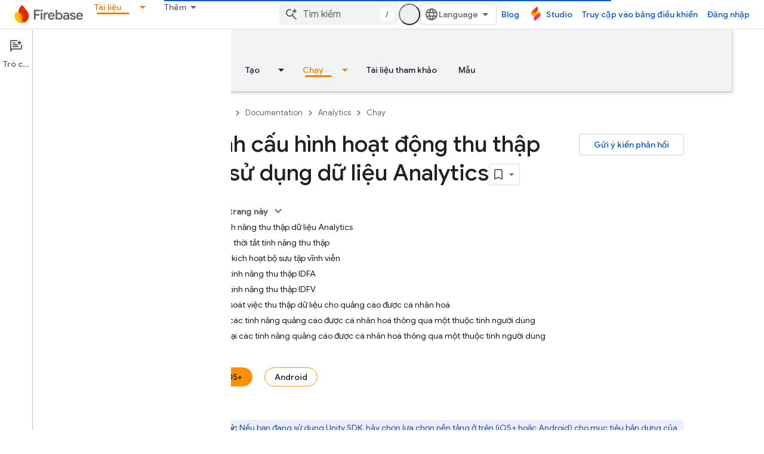

--- FILE ---
content_type: text/html; charset=UTF-8
request_url: https://feedback-pa.clients6.google.com/static/proxy.html?usegapi=1&jsh=m%3B%2F_%2Fscs%2Fabc-static%2F_%2Fjs%2Fk%3Dgapi.lb.en.2kN9-TZiXrM.O%2Fd%3D1%2Frs%3DAHpOoo_B4hu0FeWRuWHfxnZ3V0WubwN7Qw%2Fm%3D__features__
body_size: 75
content:
<!DOCTYPE html>
<html>
<head>
<title></title>
<meta http-equiv="X-UA-Compatible" content="IE=edge" />
<script type="text/javascript" nonce="YyPWD-1dt5kE6t9-npyAew">
  window['startup'] = function() {
    googleapis.server.init();
  };
</script>
<script type="text/javascript"
  src="https://apis.google.com/js/googleapis.proxy.js?onload=startup" async
  defer nonce="YyPWD-1dt5kE6t9-npyAew"></script>
</head>
<body>
</body>
</html>


--- FILE ---
content_type: text/javascript
request_url: https://www.gstatic.com/devrel-devsite/prod/v5ecaab6967af5bdfffc1b93fe7d0ad58c271bf9f563243cec25f323a110134f0/firebase/js/devsite_devsite_concierge_module__vi.js
body_size: -865
content:
(function(_ds){var window=this;var Y0=function(){return"devsite-concierge"},Vqa=function(a){a.eventHandler.listen(a,"devsite-concierge-close-panel",()=>{document.body.getAttribute("concierge")==="modal"&&(a.dispatchEvent(new CustomEvent("devsite-sitemask-hide",{bubbles:!0})),a.ue=!1);_ds.bC(a,{type:"sidePanel",name:"closed",metadata:{id:a.zc,name:a.tagName.toLowerCase(),action:"close button click"}});Z0(a,!0)});a.eventHandler.listen(a,"devsite-concierge-open-panel",c=>{c=c.getBrowserEvent().detail.fv;a.o(c,!0)});a.eventHandler.listen(document.body,
"devsite-sitemask-hidden",()=>{document.body.getAttribute("concierge")==="modal"&&(a.ue=!1,_ds.aC(a,"concierge","open",document.body))});a.eventHandler.listen(a,"devsite-concierge-fullscreen-panel",()=>{a.ue=!0;_ds.aC(a,"concierge","modal",document.body);a.dispatchEvent(new CustomEvent("devsite-sitemask-show",{bubbles:!0}));_ds.bC(a,{type:"sidePanel",name:"fullscreen",metadata:{id:a.zc,name:a.tagName.toLowerCase()}})});a.eventHandler.listen(a,"devsite-concierge-dock-panel",c=>{c=c.getBrowserEvent();
a.ue=!1;_ds.aC(a,"concierge","open",document.body);c&&c.detail&&c.detail.hideSitemask&&a.dispatchEvent(new CustomEvent("devsite-sitemask-hide",{bubbles:!0}))});a.eventHandler.listen(a,"devsite-concierge-set-notification",c=>{c=c.getBrowserEvent();Uqa(a,c)});a.eventHandler.listen(a,"devsite-concierge-clear-notification",c=>{switch(c.getBrowserEvent().detail.tagName){case "devsite-concierge-ai-panel":a.Eg=!1;a.wi="";break;case "devsite-concierge-info-panel":a.eh=!1;a.ej="";break;case "devsite-concierge-recommendations-panel":a.uh=
!1;a.Hj="";break;case "devsite-concierge-api-explorer-panel":a.Fg=!1;a.zi="";break;case "devsite-concierge-my-activity-panel":a.oh=!1,a.wj=""}});a.eventHandler.listen(document.body,"devsite-before-page-change",()=>{a.largeViewport||Z0(a)});const b=window.matchMedia("(min-width: 1400px)");a.largeViewport=b.matches;a.eventHandler.listen(b,"change",c=>{c=c.getBrowserEvent().matches;a.largeViewport=c});a.eventHandler.listen(document.body,"devsite-page-changed",()=>{$0(a)});a.eventHandler.listen(document.body,
"devsite-viewport-change",c=>{c=c.getBrowserEvent().detail.viewport==="viewport--desktop";if(a.Tg)a.uq=c,_ds.eB(a);else if(!c){c=document.body.getAttribute("concierge")==="modal";const d=document.body.getAttribute("concierge")==="open";c&&(a.dispatchEvent(new CustomEvent("devsite-sitemask-hide",{bubbles:!0})),a.ue=!1);d&&(a.panelOpen=!1);if(c||d)Z0(a,!0),_ds.eB(a)}});if(a.Tg){let c;(c=window.document.getElementsByClassName("devsite-devguide-mobile-button").item(0))==null||c.addEventListener("click",
()=>{a.o("devsite-concierge-info-panel",!1)})}},$0=function(a){const b=_ds.C(),c=document.body.getAttribute("type");let d=document.body.hasAttribute("display-toc");if(c==="lcat"||c==="codelab")d=!1;else if(a.tenantId===1){if(b.pathname.match("^/learn[/]?")||b.pathname.match("^/community[/]?")||b.pathname.match("^/solutions[/]?"))d=!0;c==="profile"&&(d=!0)}d?_ds.aC(a,"concierge",a.ue?"modal":a.panelOpen?"open":"closed",document.body):_ds.aC(a,"concierge","hide",document.body);return d},Z0=async function(a,
b=!1){b&&await (await _ds.v()).getStorage().set("devguide_state","","CLOSED");await a1(a,!1)},Uqa=async function(a,b){const c=b.detail.tagName;b=b.detail.message;if(a.zc!==c)switch(c){case "devsite-concierge-ai-panel":a.Eg&&(a.Eg=!1,a.wi="",_ds.eB(a),await a.j);a.Eg=!0;b&&(a.wi=b);break;case "devsite-concierge-info-panel":a.eh&&(a.eh=!1,a.ej="",_ds.eB(a),await a.j);a.eh=!0;b&&(a.ej=b);break;case "devsite-concierge-recommendations-panel":a.uh&&(a.uh=!1,a.Hj="",_ds.eB(a),await a.j);a.uh=!0;b&&(a.Hj=
b);break;case "devsite-concierge-api-explorer-panel":a.Fg&&(a.Fg=!1,a.zi="",_ds.eB(a),await a.j);a.Fg=!0;b&&(a.zi=b);break;case "devsite-concierge-my-activity-panel":a.oh&&(a.oh=!1,a.wj="",_ds.eB(a),await a.j),a.oh=!0,b&&(a.wj=b)}},b1=function(a,b,c=0){if(b!==document.body&&b.parentElement){var {x:d,y:e,height:f}=b.getBoundingClientRect();return e+f>c&&d>0&&d<window.innerWidth?b:b1(a,b.parentElement,c)}},Wqa=async function(a,b){await _ds.v();var c,d,e;const f=((c=document)==null?void 0:(d=c.documentElement)==
null?void 0:(e=d.getAttribute("dir"))==null?void 0:e.toLowerCase())==="rtl";(c=document.querySelector("devsite-header"))&&await customElements.whenDefined("devsite-header");c=(c==null?void 0:c.oa())||0;if(a=b1(a,b,c)){var {x:g,y:h,width:k,height:l}=a.getBoundingClientRect();b=f?g+k:g;c=Math.max(h,c);d=f?Math.max(0,g):Math.min(g+k,window.innerWidth);e=Math.min(l-Math.abs(h),window.innerHeight);var m=Math.round(Math.max(5,(d-b)*.01));m=f?-m:m;var n=Math.round(Math.max(5,(e-c)*.01));g=b;h=c;for(var r=
document.elementFromPoint(g,h),q=!1;r===a||!a.contains(r)||!q;){r&&(q=r.getBoundingClientRect().top>=c);g+=m;f?g<d&&(g=b,h+=n):g>d&&(g=b,h+=n);if(h>e)return;r=document.elementFromPoint(g,h)}return r}},a1=async function(a,b,c=""){a.zc=c;if(a.panelOpen!==b)if(c=document.querySelector(".devsite-article-body")){var d=await Wqa(a,c);d?(await _ds.Ih(),c=d.getBoundingClientRect().top||0,a.panelOpen=b,document.body.dispatchEvent(new CustomEvent("devsite-sticky-resize",{bubbles:!0})),await _ds.Lo(),a=d.getBoundingClientRect().top||
0,a-c!==0&&window.scrollBy({left:window.scrollX,top:a-c}),_ds.Jh()):a.panelOpen=b}else a.panelOpen=b},c1=function(a,b){a.panelOpen||_ds.bC(a,{type:"sidePanel",name:"opened",metadata:{id:b,name:a.tagName.toLowerCase(),action:"menu item click"}});a.zc!==b?(a.Ba({category:"Developer Concierge",action:a.panelOpen?"Switch Tab":"Open Panel",label:b}),_ds.bC(a,{type:"sidePanel",name:"tabClick",metadata:{id:b,name:a.tagName.toLowerCase()}}),a.o(b,!0)):a.ue||(_ds.bC(a,{type:"sidePanel",name:"closed",metadata:{id:b,
name:a.tagName.toLowerCase(),action:"menu item click"}}),Z0(a,!0))},Xqa=function(a,b,c,d){return c?d?(0,_ds.M)`<div class="devsite-concierge-notification-dot"></div>
      <div
        class="devsite-concierge-notification"
        @click="${()=>{c1(a,b)}}"
        >${d}</div
      >`:(0,_ds.M)`<div class="devsite-concierge-notification-dot"></div>`:(0,_ds.M)``},d1=function(a,b,c=!1){if(!c)return(0,_ds.M)``;a.ma.push(b);switch(b){case "devsite-concierge-ai-panel":return(0,_ds.M)` <devsite-concierge-ai-panel
          ?active="${a.zc===b}">
        </devsite-concierge-ai-panel>`;case "devsite-concierge-info-panel":return(0,_ds.M)` <devsite-concierge-info-panel
          ?active="${a.zc===b}">
        </devsite-concierge-info-panel>`;case "devsite-concierge-recommendations-panel":return(0,_ds.M)` <devsite-concierge-recommendations-panel
          ?active="${a.zc===b}">
        </devsite-concierge-recommendations-panel>`;case "devsite-concierge-api-explorer-panel":return(0,_ds.M)` <devsite-concierge-api-explorer-panel
          ?active="${a.zc===b}">
        </devsite-concierge-api-explorer-panel>`;case "devsite-concierge-my-activity-panel":return(0,_ds.M)` <devsite-concierge-my-activity-panel
          ?active="${a.zc===b}">
        </devsite-concierge-my-activity-panel>`;default:return(0,_ds.M)` <div ?active="${a.zc===b}">
          ${b} element missing
        </div>`}},e1=function(a,b,c,d,e,f=!1,g=!1,h=""){return f?(0,_ds.M)`
      <button class="${(0,_ds.dz)({"devsite-concierge-menu-item--selected":a.zc===b,"devsite-concierge-menu-item":!0,[`${b}--menu-item`]:!0})}"
          @click="${()=>{c1(a,b)}}"
          data-title="${d}">
        <div class="devsite-concierge-menu-icon" aria-hidden="true">
          ${e}
        </div>
        <div class="devsite-concierge-menu-title">
          ${c}
        </div>
        ${Xqa(a,b,g,h)}
      </button>`:(0,_ds.M)``},Yqa=function(a){return(0,_ds.M)` <div
      aria-label="${"Tr\u00ecnh \u0111\u01a1n b\u1ea3ng \u0111i\u1ec1u khi\u1ec3n b\u00ean"}"
      aria-orientation="${a.Tg&&!a.ue&&a.panelOpen&&a.uq?"horizontal":"vertical"}"
      class="devsite-concierge-menu"
      role="toolbar"
      @keydown="${b=>{if(b.key==="ArrowUp"||b.key==="ArrowDown"||b.key==="ArrowLeft"||b.key==="ArrowRight"){b.preventDefault();let c=0;const d=document.activeElement,e=a.querySelectorAll(".devsite-concierge-menu-item");d&&(c=[...e].indexOf(d));c=b.key==="ArrowUp"||b.key==="ArrowLeft"?c===0?e.length-1:c-1:c===e.length-1?0:c+1;e[c].focus()}}}">
      ${e1(a,"devsite-concierge-info-panel","Th\u00f4ng tin","Th\u00f4ng tin trang",_ds.hka,a.Tm,a.eh,a.ej)}
      ${e1(a,"devsite-concierge-ai-panel","Tr\u00f2 chuy\u1ec7n","\u0110\u1eb7t c\u00e2u h\u1ecfi v\u1ec1 trang n\u00e0y",_ds.Ija,a.Qm,a.Eg,a.wi)}
      ${e1(a,"devsite-concierge-recommendations-panel","C\u00f3 li\u00ean quan","Ca\u0301c trang c\u00f3 li\u00ean quan",_ds.nka,a.Ym,a.uh,a.Hj)}
      ${e1(a,"devsite-concierge-api-explorer-panel","API","APIs Explorer",_ds.Tja,a.Rm,a.Fg,a.zi)}
      ${e1(a,"devsite-concierge-my-activity-panel","G\u1ea7n \u0111\u00e2y","Ho\u1ea1t \u0111\u1ed9ng g\u1ea7n \u0111\u00e2y",(0,_ds.M)`<svg
    width="20"
    height="18"
    viewBox="0 0 20 18"
    fill="none"
    xmlns="http://www.w3.org/2000/svg">
    <path
      d="M17 12C15.7 12 14.6 12.84 14.18 14H9C7.9 14 7 13.1 7 12C7 10.9 7.9 10 9 10H11C13.21 10 15 8.21 15 6C15 3.79 13.21 2 11 2H5.82C5.4 0.84 4.3 0 3 0C1.34 0 0 1.34 0 3C0 4.66 1.34 6 3 6C4.3 6 5.4 5.16 5.82 4H11C12.1 4 13 4.9 13 6C13 7.1 12.1 8 11 8H9C6.79 8 5 9.79 5 12C5 14.21 6.79 16 9 16H14.18C14.59 17.16 15.69 18 17 18C18.66 18 20 16.66 20 15C20 13.34 18.66 12 17 12ZM3 4C2.45 4 2 3.55 2 3C2 2.45 2.45 2 3 2C3.55 2 4 2.45 4 3C4 3.55 3.55 4 3 4Z"
      fill="#1967D2" />
  </svg>`,a.Um,a.oh,a.wj)}
    </div>`},f1=class extends _ds.cC{Na(){return this}constructor(){super(["devsite-tooltip"]);this.ue=this.Ym=this.Um=this.Tm=this.Rm=this.Qm=!1;this.uq=_ds.fi()==="viewport--desktop";this.uh=this.oh=this.eh=this.Fg=this.Eg=this.Tg=!1;this.zc=this.Hj=this.wj=this.ej=this.zi=this.wi="";this.panelOpen=this.largeViewport=!1;this.eventHandler=new _ds.u;this.ma=[];this.ea="UNDEFINED";this.tenantId=0;_ds.$B(this,(0,_ds.Ag)`concierge`)}async connectedCallback(){var a=await _ds.v();this.tenantId=a.getTenantId()||
0;this.Tg=await a.hasMendelFlagAccess("Concierge","enable_devguide_mobile_view");super.connectedCallback();Vqa(this);if($0(this)&&(a=_ds.C(),a.searchParams.has("devguide")))switch(a.searchParams.get("devguide")){case "ai":await this.o("devsite-concierge-ai-panel",!1);break;case "recommendations":await this.o("devsite-concierge-recommendations-panel",!1);break;case "api_explorer":await this.o("devsite-concierge-api-explorer-panel",!1);break;case "my_activity":await this.o("devsite-concierge-my-activity-panel",
!1);break;default:await this.o("devsite-concierge-info-panel",!1)}}disconnectedCallback(){super.disconnectedCallback();_ds.D(this.eventHandler);document.body.removeAttribute("concierge")}async oa(a,b){await this.o("devsite-concierge-ai-panel");const c=this.querySelector("devsite-concierge-ai-panel"),d=_ds.C();d.search="";c&&await _ds.wW(c,{code:a,language:b,url:d.href})}async o(a,b=!1){b&&await (await _ds.v()).getStorage().set("devguide_state","","OPEN");await a1(this,!0,a)}static get observedAttributes(){return["data-ai-panel",
"data-api-explorer-panel","data-info-panel","data-my-activity-panel","data-recommendations-panel"]}attributeChangedCallback(a){switch(a){case "data-ai-panel":this.Qm=this.hasAttribute("data-ai-panel");_ds.ZB("devsite-concierge-ai-panel");break;case "data-info-panel":this.Tm=this.hasAttribute("data-info-panel");_ds.ZB("devsite-concierge-info-panel");break;case "data-recommendations-panel":this.Ym=this.hasAttribute("data-recommendations-panel");_ds.ZB("devsite-concierge-recommendations-panel");break;
case "data-api-explorer-panel":this.Rm=this.hasAttribute("data-api-explorer-panel");_ds.ZB("devsite-concierge-api-explorer-panel");break;case "data-my-activity-panel":this.Um=this.hasAttribute("data-my-activity-panel"),_ds.ZB("devsite-concierge-my-activity-panel")}}async m(a){super.m(a);this.ma.length>0&&_ds.bC(this,{type:"sidePanel",name:"impression",metadata:{id:this.ma[0],name:this.tagName.toLowerCase()}});a.has("largeViewport")&&this.zc===""&&this.largeViewport&&(this.ea=await (await _ds.v()).getStorage().get("devguide_state",
"")||"UNDEFINED",this.ea!=="CLOSED"&&(await this.o(this.ma[0]),this.Ba({category:"Developer Concierge",action:"Opened by default"})))}updated(a){super.updated(a);a.has("panelOpen")&&$0(this)}qa(){return $0(this)}render(){return(0,_ds.M)` <div class="${(0,_ds.dz)({"devsite-concierge-panel-open":this.panelOpen,"devsite-concierge-container ":!0,"mobile-view-not-enabled":!this.Tg})}">
      ${Yqa(this)} ${(0,_ds.M)`<div class="devsite-concierge-panel">
      ${d1(this,"devsite-concierge-info-panel",this.Tm)}
      ${d1(this,"devsite-concierge-ai-panel",this.Qm)}
      ${d1(this,"devsite-concierge-recommendations-panel",this.Ym)}
      ${d1(this,"devsite-concierge-api-explorer-panel",this.Rm)}
      ${d1(this,"devsite-concierge-my-activity-panel",this.Um)}
    </div>`}
    </div>`}};f1.prototype.attributeChangedCallback=f1.prototype.attributeChangedCallback;f1.getTagName=Y0;_ds.w([_ds.H(),_ds.x("design:type",Object)],f1.prototype,"Qm",void 0);_ds.w([_ds.H(),_ds.x("design:type",Object)],f1.prototype,"Rm",void 0);_ds.w([_ds.H(),_ds.x("design:type",Object)],f1.prototype,"Tm",void 0);_ds.w([_ds.H(),_ds.x("design:type",Object)],f1.prototype,"Um",void 0);_ds.w([_ds.H(),_ds.x("design:type",Object)],f1.prototype,"Ym",void 0);
_ds.w([_ds.H(),_ds.x("design:type",Object)],f1.prototype,"ue",void 0);_ds.w([_ds.H(),_ds.x("design:type",Object)],f1.prototype,"uq",void 0);_ds.w([_ds.H(),_ds.x("design:type",Object)],f1.prototype,"Tg",void 0);_ds.w([_ds.H(),_ds.x("design:type",Object)],f1.prototype,"Eg",void 0);_ds.w([_ds.H(),_ds.x("design:type",Object)],f1.prototype,"Fg",void 0);_ds.w([_ds.H(),_ds.x("design:type",Object)],f1.prototype,"eh",void 0);_ds.w([_ds.H(),_ds.x("design:type",Object)],f1.prototype,"oh",void 0);
_ds.w([_ds.H(),_ds.x("design:type",Object)],f1.prototype,"uh",void 0);_ds.w([_ds.H(),_ds.x("design:type",Object)],f1.prototype,"wi",void 0);_ds.w([_ds.H(),_ds.x("design:type",Object)],f1.prototype,"zi",void 0);_ds.w([_ds.H(),_ds.x("design:type",Object)],f1.prototype,"ej",void 0);_ds.w([_ds.H(),_ds.x("design:type",Object)],f1.prototype,"wj",void 0);_ds.w([_ds.H(),_ds.x("design:type",Object)],f1.prototype,"Hj",void 0);_ds.w([_ds.H(),_ds.x("design:type",Object)],f1.prototype,"zc",void 0);
_ds.w([_ds.F({type:Boolean}),_ds.x("design:type",Object)],f1.prototype,"largeViewport",void 0);_ds.w([_ds.F({type:Boolean}),_ds.x("design:type",Object)],f1.prototype,"panelOpen",void 0);try{customElements.define(Y0(),f1)}catch(a){console.warn("Unrecognized DevSite custom element - DevsiteConcierge",a)};})(_ds_www);


--- FILE ---
content_type: text/javascript
request_url: https://www.gstatic.com/devrel-devsite/prod/v5ecaab6967af5bdfffc1b93fe7d0ad58c271bf9f563243cec25f323a110134f0/firebase/js/devsite_devsite_book_nav_module__vi.js
body_size: -867
content:
(function(_ds){var window=this;var kpa=function(){return(0,_ds.O)('<button class="devsite-book-nav-toggle" aria-haspopup="menu"><span class="material-icons devsite-book-nav-toggle-icon"></span></button>')},lpa=function(){return(0,_ds.O)('<div class="devsite-book-nav-blur"></div>')},mpa=function(a){a=a.xB;a=_ds.rR(new _ds.Iy("{NUMBER_OF_MATCHING_DESCENDANTS,plural, =1{{XXX_1} m\u1ee5c tr\u00f9ng kh\u1edbp}other{{XXX_2} m\u1ee5c tr\u00f9ng kh\u1edbp}}"),{NUMBER_OF_MATCHING_DESCENDANTS:a,XXX_1:_ds.yC(_ds.Ww(1)),XXX_2:_ds.yC(_ds.Ww(a))});
return(0,_ds.O)('<span class="devsite-nav-filter-match-count"> (<mark>'+a+"</mark>)</span>")};var npa="onpointerover"in window?"pointerover":"mouseover",H_=function(a){const b=a.querySelectorAll(".devsite-nav-item").length>0,c=document.querySelector("#devsite-hamburger-menu");c&&(b?c.removeAttribute("visually-hidden"):_ds.Sm(a,"visually-hidden","",c))},opa=async function(a){a.classList.contains("hide-collapsed-panel")&&a.classList.remove("hide-collapsed-panel");var b=document.documentElement.scrollHeight-document.documentElement.clientHeight;const c=b?document.documentElement.scrollTop/b:
0;_ds.mq(a.eventHandler,a,_ds.$n,()=>{a.removeAttribute("animatable");a.background.removeAttribute("animatable");a.ea.removeAttribute("animatable")});_ds.Sm(a,"animatable","");b=_ds.sg(a.ma`animatable`);b(a.background,"animatable","");b(a.ea,"animatable","");a.hasAttribute("collapsed")?(_ds.Sm(a,"aria-label","\u1ea8n thanh \u0111i\u1ec1u h\u01b0\u1edbng b\u00ean",a.j),_ds.Sm(a,"data-title","\u1ea8n thanh \u0111i\u1ec1u h\u01b0\u1edbng b\u00ean",a.j),a.removeAttribute("collapsed"),_ds.yy(a.j,"expanded",
"true"),I_(a,"Expanded book nav")):(_ds.Sm(a,"aria-label","Hi\u1ec7n thanh \u0111i\u1ec1u h\u01b0\u1edbng b\u00ean",a.j),_ds.Sm(a,"data-title","Hi\u1ec7n thanh \u0111i\u1ec1u h\u01b0\u1edbng b\u00ean",a.j),_ds.Sm(a,"collapsed",""),_ds.yy(a.j,"expanded","false"),I_(a,"Collapsed book nav"),_ds.mq(a.eventHandler,a,_ds.$n,()=>{a.classList.add("hide-collapsed-panel")}));await _ds.Lo();b=document.documentElement.scrollHeight-document.documentElement.clientHeight;document.documentElement.scrollTop=Math.round(c*
b)},qpa=function(a){a.eventHandler.listen(a,"click",b=>void J_(a,b));a.eventHandler.listen(a,"keypress",b=>{b.key==="Enter"&&J_(a,b)});a.eventHandler.listen(a,[npa,"focusin"],b=>void ppa(a,b));a.eventHandler.listen(document.body,"devsite-sitemask-hidden",()=>{a.o&&(K_(a,"_book")?a.removeAttribute("top-level-nav"):_ds.Sm(a,"top-level-nav",""))});a.eventHandler.listen(document.body,"devsite-page-loaded",()=>void a.xa.Ta());a.eventHandler.listen(a,"devsite-content-updated",()=>{a.xa.Ta()});a.eventHandler.listen(a,
"scroll",()=>{_ds.Sm(a,"user-scrolled","")});a.eventHandler.listen(a.j,"click",()=>{a.Ea.Ta()});a.m&&(a.eventHandler.listen(a.m,"keyup",()=>void a.ya.Ta()),a.eventHandler.listen(a.m,"focus",()=>void L_(a,"focus")));a.qa&&a.eventHandler.listen(a.qa,["click","keydown"],b=>{if(b.type==="click"||b.key==="Enter"||b.key==="Escape"){a.m&&(a.m.value="",a.m.focus());let c;(c=a.qa)==null||c.classList.add("hidden");M_(a);N_(a);L_(a,b.type)}})},O_=function(a,b=a,c=!0){b=Array.from(b.querySelectorAll(".devsite-nav-title"));
a.oa=new Set(b);if(!_ds.C().hash&&c)rpa(a,a.oa);else{c=new _ds.KU;for(const d of a.oa)_ds.JU(c,d)}},P_=async function(a){const b=await _ds.v();for(const c of a.oa)b.unregisterIntersectionForElement(c)},J_=function(a,b){if(!b.defaultPrevented){var c=b.target;c.getAttribute("id")==="devsite-close-nav"&&(b.preventDefault(),b.stopPropagation(),a.scrollTop=0,a.hasAttribute("top-level-nav")?a.dispatchEvent(new CustomEvent("devsite-sitemask-hide",{bubbles:!0})):_ds.Sm(a,"top-level-nav",""));if(c.hasAttribute("menu")){var d=
c.getAttribute("menu");d&&K_(a,d)&&(b.preventDefault(),b.stopPropagation(),a.scrollTop=0,a.removeAttribute("top-level-nav"))}var e=c.closest(".devsite-expandable-nav");if(e&&(d=c.closest(".devsite-nav-title, .devsite-nav-toggle"))){let f=b.target,g,h;if(!((g=f)==null?0:(h=g.closest(".devsite-nav-title"))==null?0:h.hasAttribute("href"))){for(b=b.type==="click"||b.type==="touchend";f&&f!==e;){if(f.classList.contains("devsite-nav-title-no-path")&&b){f.blur();break}f=f.parentNode}e.querySelector(".devsite-nav-section")&&
(b=e.classList.toggle("expanded"),(e=e.querySelector(".devsite-nav-title"))&&_ds.Sm(a,"aria-expanded",`${b}`,e))}if(d.matches(".devsite-nav-toggle"))return}c.closest(".devsite-nav-title-no-path")||(a.o&&(d=a.o.querySelector("[menu=_book]"))&&d.contains(c)&&a.dispatchEvent(new CustomEvent("devsite-sitemask-hide",{bubbles:!0})),(c=c.closest("a.devsite-nav-title"))&&!c.classList.contains("devsite-nav-has-children")&&a.dispatchEvent(new CustomEvent("devsite-sitemask-hide",{bubbles:!0})))}},ppa=function(a,
b){b.defaultPrevented||(b=_ds.Wn(b.target,c=>c instanceof HTMLAnchorElement&&c.hasAttribute("href")||c===a,!0),b!==a&&_ds.ig(b,_ds.Eo(b.href).href))},L_=function(a,b){a.dispatchEvent(new CustomEvent("devsite-analytics-observation",{detail:{category:"Site-Wide Custom Events",action:b,label:b==="focus"?"devsite-book-nav-filter input":"devsite-book-nav-filter filter-clear-button"},bubbles:!0}))},Q_=function(a){a.ra=Array.from(a.querySelectorAll(".devsite-mobile-nav-bottom .devsite-nav-list[menu=_book] .devsite-nav-item:not(.devsite-nav-heading)"))},
S_=function(a){const b=_ds.C().searchParams.get("nf");a.m&&b&&(a.m.value=b,R_(a))},R_=function(a){if(a.ra.length){M_(a);N_(a);var b,c,d=(b=a.m)==null?void 0:(c=b.value)==null?void 0:c.trim().toLowerCase();if(d){var e;(e=a.qa)==null||e.classList.remove("hidden");for(const g of a.ra){var f=g.querySelectorAll(".devsite-nav-text");a=g.classList.contains("devsite-nav-expandable");e=c=!1;b=0;let h,k,l;const m=((l=(h=g)==null?void 0:(k=h.getAttribute("data-synonyms"))==null?void 0:k.split(","))!=null?l:
[]).some(q=>q.toLowerCase().includes(d));let n,r;if(d&&a&&(m||((n=g.querySelector(".devsite-nav-text"))==null?0:(r=n.textContent)==null?0:r.toLowerCase().includes(d))))e=c=!0;else for(const q of f){let z,G,L,N;f=((N=(z=q)==null?void 0:(G=z.parentElement)==null?void 0:(L=G.getAttribute("data-synonyms"))==null?void 0:L.split(","))!=null?N:[]).some(R=>R.toLowerCase().includes(d));if(d){let R;if(f||((R=q.textContent)==null?0:R.toLowerCase().includes(d)))c=!0,++b}}if(c===!0){g.classList.remove("hidden");
if(e){c=Array.from(g.querySelectorAll(".devsite-nav-item"));for(const q of c){q.classList.remove("hidden");let z,G,L,N;c=((N=(z=q)==null?void 0:(G=z.parentElement)==null?void 0:(L=G.getAttribute("data-synonyms"))==null?void 0:L.split(","))!=null?N:[]).some(P=>P.toLowerCase().includes(d));let R;d&&(c||((R=q.textContent)==null?0:R.toLowerCase().includes(d)))&&++b}}spa(g,d)}a&&b>0&&tpa(g,b)}}else(f=a.qa)==null||f.classList.add("hidden")}},M_=function(a){for(const b of a.ra){let c;b.classList.toggle("hidden",
!((c=a.m)==null||!c.value))}},N_=function(a){if(a.querySelector("mark")){var b=[...a.querySelectorAll(".devsite-nav-text > .devsite-nav-filter-match-count")];for(const c of b)c.remove();a=[...a.querySelectorAll(".devsite-nav-text > mark")];for(const c of a){a=c.parentElement;let d;b=(d=a)==null?void 0:d.textContent;a&&b&&_ds.qg(a,_ds.Tg(b))}}},spa=function(a,b){if(a=a.querySelector(".devsite-nav-text")){var c,d=(c=a.textContent)==null?void 0:c.replace(new RegExp(`(${b})`,"ig"),"<mark>$1</mark>");
d&&_ds.qg(a,_ds.Tg(d))}},tpa=function(a,b){if(a=a.querySelector(".devsite-nav-text"))b=_ds.tt(mpa,{xB:b}),a.appendChild(b)},rpa=async function(a,b){if(a.connected){var c=await _ds.v(),d=new _ds.KU,e=f=>{f=f.target;_ds.JU(d,f);a.oa.delete(f);c.unregisterIntersectionForElement(f)};for(const f of b)try{c.registerIntersectionForElement(f,e)}catch(g){e({target:f})}}},K_=function(a,b){let c=!1;if(a.o)for(const d of a.o.querySelectorAll("[menu]"))d.getAttribute("menu")===b?(d.removeAttribute("hidden"),c=
!0):_ds.Sm(a,"hidden","",d);return c},T_=function(a,b=a){b||(b=a);for(const c of b.querySelectorAll(".devsite-nav-active"))c.classList.remove("devsite-nav-active"),c.removeAttribute("aria-current");a=_ds.So(_ds.C().pathname);a=`[href="${_ds.Eo(a).href}"], [href="${a}"],
        [alt-paths~="${a}"]`;for(const c of b.querySelectorAll(a))c.classList.add("devsite-nav-active"),_ds.yy(c,"current","page")},U_=function(a,b=a){b||(b=a);if(a=b.querySelector(".devsite-mobile-nav-bottom"))for(a=a.querySelector(".devsite-nav-active");a&&a.parentElement&&a.parentElement!==b;)a.matches(".devsite-expandable-nav:not(.expanded)")&&a.classList.add("expanded"),a=a.parentElement},upa=async function(a){a.connected&&(a.removeAttribute("user-scrolled"),await _ds.Lo(),await V_(a),await a.Ca,
await _ds.v(),await _ds.Lo(),await V_(a))},V_=async function(a){if(a.connected&&a.o){await _ds.v();var b=a.o.querySelector(".devsite-nav-active");b&&(a.hasAttribute("user-scrolled")||await vpa(a,b))}},vpa=async function(a,b){if(a.connected){var c=a.hasAttribute("user-scrolled");a.scrollTop=_ds.xq(b,a,!0).y;await _ds.Lo();c&&_ds.Sm(a,"user-scrolled","")}},I_=function(a,b){a.dispatchEvent(new CustomEvent("devsite-analytics-observation",{detail:{category:"Site-Wide Custom Events",action:"click",label:b},
bubbles:!0}))},W_=class extends _ds.Vm{static get observedAttributes(){return["collapsed","fixed","hidden"]}constructor(){super();this.connected=!1;this.qa=this.m=this.ua=this.o=null;this.ra=[];this.eventHandler=new _ds.u;this.va=()=>{};this.oa=new Set;_ds.Rm(this,this.ma`animatable`,this.ma`aria-expanded`,this.ma`aria-label`,this.ma`collapsed`,this.ma`data-title`,this.ma`fixed`,this.ma`has-book-nav`,this.ma`hidden`,this.ma`top-level-nav`,this.ma`user-scrolled`,this.ma`visually-hidden`);this.background=
document.createElement("div");this.background.classList.add("devsite-book-nav-bg");this.j=_ds.tt(kpa);this.ea=_ds.tt(lpa);this.Ca=new Promise(a=>{this.va=a});this.xa=new _ds.Zh(()=>{this.connected&&H_(this)},20);this.ya=new _ds.Zh(()=>{R_(this)},20);this.Ea=new _ds.Zh(()=>{opa(this)},100)}async connectedCallback(){this.connected=!0;_ds.Fn(this.background,this);this.hasAttribute("hidden")&&(_ds.Sm(this,"hidden","",this.j),_ds.Sm(this,"hidden","",this.ea));let a;(a=this.parentElement)==null||a.insertBefore(this.j,
this.nextSibling);_ds.Sm(this,"aria-label","\u1ea8n thanh \u0111i\u1ec1u h\u01b0\u1edbng b\u00ean",this.j);_ds.Sm(this,"data-title","\u1ea8n thanh \u0111i\u1ec1u h\u01b0\u1edbng b\u00ean",this.j);_ds.Sm(this,"aria-expanded","true",this.j);let b;(b=this.parentElement)==null||b.insertBefore(this.ea,this.nextSibling);if(this.ua=this.querySelector(".devsite-book-nav-filter"))this.m=this.ua.querySelector("input[type=text]"),this.qa=this.ua.querySelector(".filter-clear-button"),Q_(this),S_(this);H_(this);
qpa(this);await this.init();O_(this)}disconnectedCallback(){this.connected=!1;_ds.D(this.eventHandler);P_(this);this.oa.clear();var a=document.querySelector("#devsite-hamburger-menu");a&&_ds.Sm(this,"visually-hidden","",a);a=[this.background,this.j,this.ea];for(const b of a)b&&_ds.Hn(b);this.removeAttribute("animatable");this.background.removeAttribute("animatable");this.ea.removeAttribute("animatable");this.ea.style.removeProperty("--devsite-js-book-nav-scrollbar-width")}attributeChangedCallback(a){a===
"hidden"&&this.dispatchEvent(new CustomEvent(this.hasAttribute("hidden")?"devsite-element-hidden":"devsite-element-visible",{bubbles:!0}));if(a==="hidden"||a==="collapsed"){var b=document.querySelector(".devsite-main-content");b&&(this.hasAttribute("collapsed")||this.hasAttribute("hidden")?b.removeAttribute("has-book-nav"):_ds.Sm(this,"has-book-nav","",b))}if(a==="fixed"||a==="hidden"||a==="collapsed"){b=this.hasAttribute(a);const c=[this.background,this.j,this.ea];for(const d of c)d&&(b?_ds.Sm(this,
a,"",d):d.removeAttribute(a))}a==="fixed"&&this.va()}async init(a=!0){if(this.connected){this.ea.style.setProperty("--devsite-js-book-nav-scrollbar-width",`${this.offsetWidth-this.clientWidth}px`);this.o=this.querySelector(".devsite-mobile-nav-bottom");_ds.Sm(this,"top-level-nav","");this.o&&this.o.querySelector("[menu=_book]")&&this.removeAttribute("top-level-nav");this.children.length===0&&_ds.Sm(this,"hidden","");if(this.background)for(const b of["hidden","fixed","animatable"])this.hasAttribute(b)&&
_ds.Sm(this,b,"",this.background);!this.hasAttribute("hidden")&&a?(T_(this),U_(this),await upa(this)):(await _ds.Lo(),await V_(this))}}async dc(a){a?(a=a.querySelector("nav")||null,T_(this,a),U_(this,a),a&&(await P_(this),this.oa.clear(),O_(this,a,!1)),_ds.Um(this,this.querySelector("nav"),a)):_ds.En(this);Q_(this);if(this.m){this.m.value="";let b;(b=this.qa)==null||b.classList.add("hidden");S_(this)}await _ds.Lo();await this.init(!1)}};W_.prototype.updateContent=W_.prototype.dc;
W_.prototype.attributeChangedCallback=W_.prototype.attributeChangedCallback;W_.prototype.disconnectedCallback=W_.prototype.disconnectedCallback;W_.prototype.connectedCallback=W_.prototype.connectedCallback;try{customElements.define("devsite-book-nav",W_)}catch(a){console.warn("Unrecognized DevSite custom element - DevsiteBookNav",a)};})(_ds_www);


--- FILE ---
content_type: text/javascript
request_url: https://www.gstatic.com/devrel-devsite/prod/v5ecaab6967af5bdfffc1b93fe7d0ad58c271bf9f563243cec25f323a110134f0/firebase/js/devsite_devsite_concierge_ai_panel_module__vi.js
body_size: -865
content:
(function(_ds){var window=this;try{customElements.define(_ds.uW(),_ds.BW)}catch(a){console.warn("Unrecognized DevSite custom element - DevsiteConciergeAiPanel",a)};})(_ds_www);
